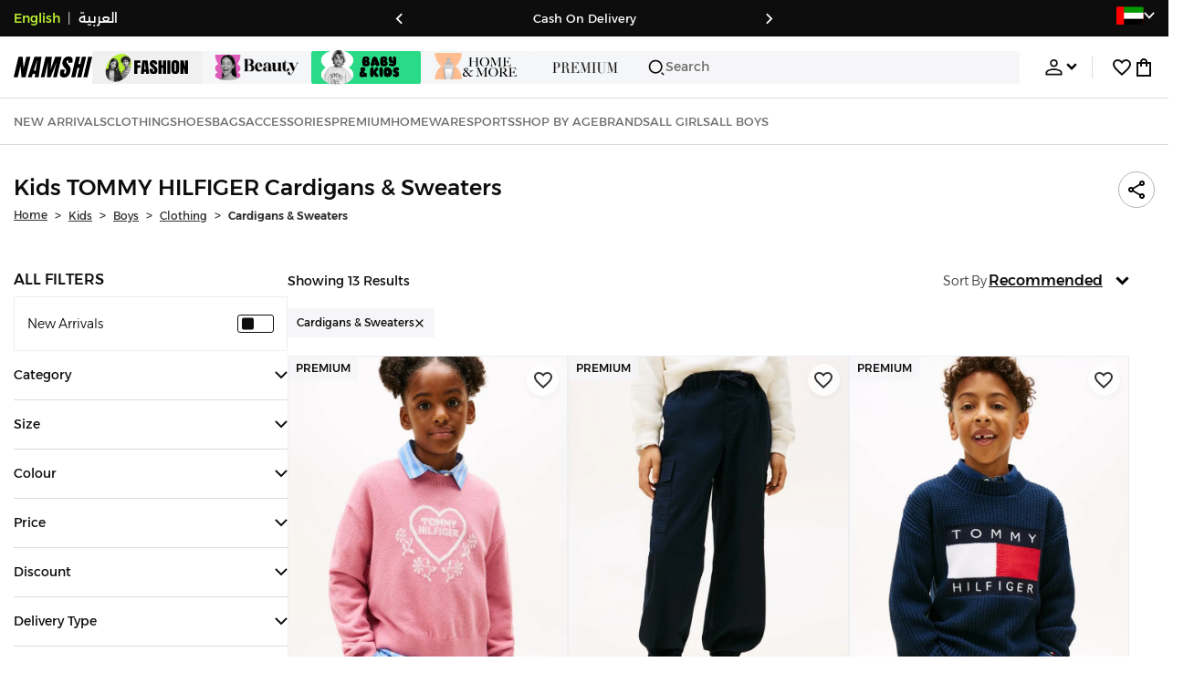

--- FILE ---
content_type: image/svg+xml
request_url: https://f.nooncdn.com/s/app/com/namshi/icons/cookie-bite.svg
body_size: 15
content:
<svg xmlns="http://www.w3.org/2000/svg" width="800" height="800" viewBox="0 0 32 32"><path d="M16 4C9.371 4 4 9.371 4 16s5.371 12 12 12 12-5.371 12-12c0-.484-.035-.96-.094-1.434A2.476 2.476 0 0 1 26.5 15a2.497 2.497 0 0 1-2.34-1.64A4.007 4.007 0 0 1 22 14c-2.21 0-4-1.79-4-4 0-.734.21-1.414.559-2.008A.302.302 0 0 1 18.5 8 2.497 2.497 0 0 1 16 5.5c0-.559.188-1.066.496-1.48C16.332 4.012 16.168 4 16 4Zm7.5 0a1.5 1.5 0 1 0 0 3 1.5 1.5 0 0 0 0-3Zm-9.45 2.188a4.53 4.53 0 0 0 1.997 3.085A5.627 5.627 0 0 0 16 10c0 3.309 2.691 6 6 6 .496 0 .992-.063 1.469-.188a4.517 4.517 0 0 0 2.484 1.157C25.465 22.03 21.188 26 16 26c-5.516 0-10-4.484-10-10 0-4.848 3.469-8.902 8.05-9.813ZM22 9c-.55 0-1 .45-1 1s.45 1 1 1 1-.45 1-1-.45-1-1-1Zm-8 1c-.55 0-1 .45-1 1s.45 1 1 1 1-.45 1-1-.45-1-1-1Zm13 0c-.55 0-1 .45-1 1s.45 1 1 1 1-.45 1-1-.45-1-1-1Zm-16 3a1.999 1.999 0 1 0 0 4 1.999 1.999 0 1 0 0-4Zm5 2c-.55 0-1 .45-1 1s.45 1 1 1 1-.45 1-1-.45-1-1-1Zm-3.5 4a1.5 1.5 0 1 0 0 3 1.5 1.5 0 0 0 0-3Zm7 1a1.5 1.5 0 1 0 0 3 1.5 1.5 0 0 0 0-3Z"/></svg>